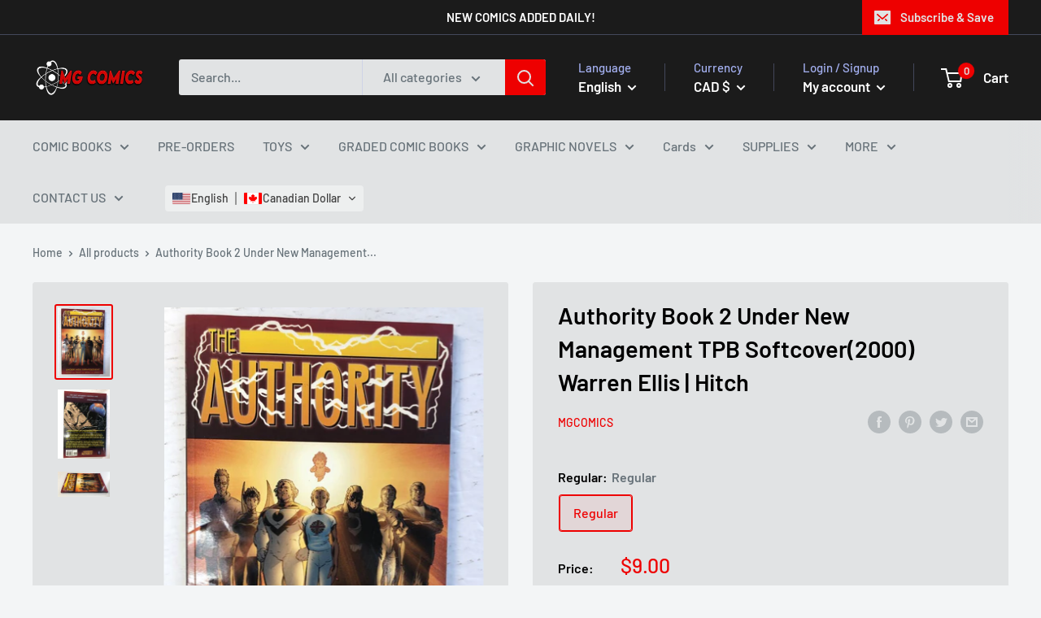

--- FILE ---
content_type: image/svg+xml
request_url: https://app.transtore.app/flags/mx.svg
body_size: 12016
content:
<svg width="32" height="24" viewBox="0 0 32 24" fill="none" xmlns="http://www.w3.org/2000/svg" xmlns:xlink="http://www.w3.org/1999/xlink">
<rect width="32" height="24" fill="url(#pattern0_111377_33310)"/>
<defs>
<pattern id="pattern0_111377_33310" patternContentUnits="objectBoundingBox" width="1" height="1">
<use xlink:href="#image0_111377_33310" transform="scale(0.005 0.00666667)"/>
</pattern>
<image id="image0_111377_33310" width="200" height="150" preserveAspectRatio="none" xlink:href="[data-uri]"/>
</defs>
</svg>


--- FILE ---
content_type: image/svg+xml
request_url: https://app.transtore.app/flags/dm.svg
body_size: 2422
content:
<svg height="600" width="1200" xmlns="http://www.w3.org/2000/svg" xmlns:xlink="http://www.w3.org/1999/xlink"><path d="M0 0h1200v600H0z" fill="#006b3f"/><path d="M0 225h1200v100H0z" fill="#fcd116"/><path d="M0 275h1200v100H0z" fill="#fff"/><path d="M0 275h1200v50H0z"/><path d="M525 0h100v600H525z" fill="#fcd116"/><path d="M575 0h100v600H575z" fill="#fff"/><path d="M575 0h50v600h-50z"/><g fill="#006b3f" transform="translate(600 300)"><circle fill="#d41c30" r="150"/><g id="b"><path id="a" d="M-4.81-118.41L0-132.13l4.37 13.5 14.65.22-11.59 8.85 5.25 15.05L0-103.8l-12.46 8.85 4.81-14.61-11.37-8.63z" stroke="#000"/><use height="100%" transform="scale(-1)" width="100%" xlink:href="#a"/></g><use height="100%" transform="rotate(36)" width="100%" xlink:href="#b"/><use height="100%" transform="rotate(72)" width="100%" xlink:href="#b"/><use height="100%" transform="rotate(108)" width="100%" xlink:href="#b"/><use height="100%" transform="rotate(144)" width="100%" xlink:href="#b"/><g stroke="#000" stroke-width="2.5"><ellipse cx="680.21" cy="586.13" rx="30.805" ry="189.82" transform="matrix(.28955 -.03018 .01659 .23226 -186.117 -75.926)"/><ellipse cx="680.21" cy="586.13" rx="30.805" ry="189.82" transform="matrix(.30626 -.03184 .01669 .23225 -188.733 -74.887)"/><ellipse cx="680.21" cy="586.13" rx="30.805" ry="189.82" transform="matrix(.245 -.0259 .0179 .25675 -151.947 -90.936)"/><path d="M-44.213 62.565c7.657-.319 4.332-4.416 8.2-6.596 3.864-2.177 9.365-.737 11.015 1.986 1.65 2.722.327 5.397 2.45 5.433 2.126.037 59.928-2.387 62.01-.105 2.085 2.28 2.429 6.776.27 8.524-2.16 1.77-75.235 2.588-77.751.738-2.517-1.824-6.202-9.53-6.194-9.98z" fill="#9c4a00" stroke-width=".657"/><g fill="#fcd116" stroke-width=".633"><path d="M-3.377 68.195c-.139 5.775 8.404 4.14 8.521 8.963-.257 5.114-14.324.313-14.46-9.041.585-9.345 14.354-13.963 14.525-8.625.126 4.435-8.447 2.927-8.586 8.703z"/><path d="M1.664 68.261c-.14 5.776 8.403 4.14 8.52 8.964-.257 5.113-14.324.312-14.459-9.042.585-9.345 14.354-13.962 14.524-8.625.127 4.435-8.446 2.928-8.585 8.703z"/><path d="M7.07 68.058c-.138 5.775 8.404 4.14 8.522 8.963-.257 5.114-14.324.313-14.46-9.042.585-9.344 14.354-13.962 14.524-8.624.127 4.435-8.446 2.927-8.585 8.703z"/><path d="M12.111 68.124c-.138 5.776 8.404 4.14 8.521 8.964-.257 5.113-14.324.312-14.46-9.042.586-9.345 14.355-13.962 14.525-8.625.126 4.435-8.447 2.928-8.586 8.703z"/></g><ellipse cx="478.38" cy="-41.086" fill="#9c4a00" rx="3.534" ry="3.403" stroke-width=".399" transform="matrix(1.37992 .02078 -.03062 1.45444 -625.227 117.205)"/><ellipse cx="427.11" cy="905" rx="20.814" ry="24.144" transform="matrix(.20742 -.0313 .04226 .39514 -119.978 -293.416)"/><ellipse cx="427.11" cy="905" rx="20.814" ry="24.144" transform="matrix(.20742 -.0313 .04226 .39514 -127.335 -293.996)"/><ellipse cx="427.11" cy="905" rx="20.814" ry="24.144" transform="matrix(.20742 -.0313 .04226 .39514 -132.603 -303.411)"/><ellipse cx="427.11" cy="905" rx="20.814" ry="24.144" transform="matrix(.19943 -.03154 .04632 .43593 -125.407 -340.635)"/><ellipse cx="427.11" cy="905" rx="20.814" ry="24.144" transform="matrix(.1995 -.03084 .04356 .40874 -112.65 -316.232)"/><ellipse cx="427.11" cy="905" rx="20.814" ry="24.144" transform="matrix(.1995 -.03084 .04356 .40874 -118.304 -319.639)"/><ellipse cx="427.11" cy="905" rx="20.814" ry="24.144" transform="matrix(.1995 -.03084 .04356 .40874 -125.437 -324.554)"/><ellipse cx="427.11" cy="905" rx="20.814" ry="24.144" transform="matrix(.1995 -.03084 .04356 .40874 -132.042 -327.532)"/><path d="M-14.734-52.686s-14.655 12.72-13.01 47.144C-25.9 29.078 4.648 45.352 4.648 45.352s7.786-9.827 6.882-37.644C9.347-32.96-5.078-50.929-5.078-50.929z" fill="#9461c9" stroke-width=".575"/><ellipse cx="427.11" cy="905" rx="20.814" ry="24.144" transform="matrix(.20968 .00618 -.02884 .39634 -45.183 -309.401)"/><ellipse cx="427.11" cy="905" rx="20.814" ry="24.144" transform="matrix(.20968 .00618 -.02884 .39634 -52.319 -311.283)"/><ellipse cx="427.11" cy="905" rx="20.814" ry="24.144" transform="matrix(.20968 .00618 -.02884 .39634 -55.825 -321.487)"/><ellipse cx="427.11" cy="905" rx="20.814" ry="24.144" transform="matrix(.20186 .00451 -.03211 .4372 -42.11 -356.832)"/><ellipse cx="427.11" cy="905" rx="20.814" ry="24.144" transform="matrix(.2018 .00521 -.02998 .40996 -33.907 -330.547)"/><ellipse cx="427.11" cy="905" rx="20.814" ry="24.144" transform="matrix(.2018 .00521 -.02998 .40996 -38.863 -334.906)"/><ellipse cx="427.11" cy="905" rx="20.814" ry="24.144" transform="matrix(.2018 .00521 -.02998 .40996 -45.006 -341.014)"/><ellipse cx="427.11" cy="905" rx="20.814" ry="24.144" transform="matrix(.2018 .00521 -.02998 .40996 -50.974 -345.121)"/><ellipse cx="624.42" cy="606.11" fill="#d41c30" rx="58.28" ry="186.49" stroke-width="1pt" transform="matrix(.19787 -.07643 .08023 .1871 -155.838 -59.213)"/><ellipse cx="218.13" cy="356.75" rx="10.823" ry="12.905" stroke-width="1.464" transform="matrix(.49828 .00887 -.00657 .36896 -99.51 -162.77)"/><ellipse cx="218.13" cy="356.75" rx="10.823" ry="12.905" stroke-width="1.546" transform="matrix(.44637 .00795 -.00657 .36896 -84.135 -169.3)"/><ellipse cx="218.13" cy="356.75" rx="10.823" ry="12.905" stroke-width="1.546" transform="matrix(.44637 .00795 -.00657 .36896 -90.652 -169.416)"/><ellipse cx="218.13" cy="356.75" rx="10.823" ry="12.905" stroke-width="1.56" transform="matrix(.46714 .00832 -.00617 .34637 -93.888 -166.37)"/><ellipse cx="218.13" cy="356.75" rx="10.823" ry="12.905" stroke-width="1.56" transform="matrix(.46714 .00832 -.00617 .34637 -94.462 -172.017)"/><ellipse cx="218.13" cy="356.75" rx="10.823" ry="12.905" stroke-width="1.546" transform="matrix(.44637 .00795 -.00657 .36896 -96.878 -173.22)"/><ellipse cx="218.13" cy="356.75" rx="10.823" ry="12.905" stroke-width="1.562" transform="matrix(.44637 .00795 -.00644 .36143 -95.469 -176.631)"/><ellipse cx="218.13" cy="356.75" rx="10.823" ry="12.905" stroke-width="1.464" transform="matrix(.49828 .00887 -.00657 .36896 -114.725 -179.37)"/><ellipse cx="218.13" cy="356.75" rx="10.823" ry="12.905" stroke-width="1.56" transform="matrix(.46714 .00832 -.00617 .34637 -98.157 -179.081)"/><ellipse cx="218.13" cy="356.75" rx="10.823" ry="12.905" stroke-width="1.562" transform="matrix(.44637 .00795 -.00644 .36143 -100.291 -183.521)"/><ellipse cx="218.13" cy="356.75" rx="10.823" ry="12.905" stroke-width="1.546" transform="matrix(.44637 .00795 -.00657 .36896 -110.489 -178.906)"/><ellipse cx="218.13" cy="356.75" rx="10.823" ry="12.905" stroke-width="1.562" transform="matrix(.44637 .00795 -.00644 .36143 -108.857 -179.772)"/><ellipse cx="218.13" cy="356.75" rx="10.823" ry="12.905" stroke-width="1.562" transform="matrix(.44637 .00795 -.00644 .36143 -106.807 -183.696)"/><ellipse cx="528.68" cy="564.48" rx="67.438" ry="205.64" stroke-width="2.545" transform="matrix(.21932 -.07743 .08683 .20202 -145.015 -72.556)"/><ellipse cx="528.68" cy="646.07" rx="13.321" ry="40.796" transform="matrix(.20574 -.09785 .09471 .21196 -137.122 -77.403)"/><g stroke-width=".575"><path d="M31.463 7.799c12.81 15.598 11.193 25.503 9.857 33.883-4.025-9.663-6.223-15.746-19.035-31.347-12.813-15.6-6.418-26.548-5.538-32.316 1.926 4.993 1.903 14.179 14.716 29.78z"/><path d="M32.616 20.398C45.426 35.996 43.81 45.9 42.473 54.28c-4.024-9.663-6.222-15.746-19.035-31.347C10.625 7.334 17.021-3.613 17.9-9.382c1.927 4.993 1.903 14.179 14.716 29.78z"/><path d="M33.002 30.545c13.12 15.323 11.7 25.26 10.532 33.667-4.217-9.576-6.536-15.61-19.658-30.936-13.122-15.325-6.947-26.405-6.183-32.19 2.026 4.95 2.186 14.134 15.309 29.46z"/></g><ellipse cx="528.68" cy="646.07" rx="13.321" ry="40.796" stroke-width="1.389" transform="matrix(.40784 -.1038 .16694 .37767 -299.57 -196.03)"/><ellipse cx="528.68" cy="646.07" rx="13.321" ry="40.796" stroke-width="1.64" transform="matrix(.3669 -.0631 .12978 .31265 -259.003 -166.871)"/><ellipse cx="528.68" cy="646.07" rx="13.321" ry="40.796" stroke-width="1.64" transform="matrix(.36815 -.05532 .12326 .31531 -261.524 -166.82)"/><ellipse cx="528.68" cy="646.07" rx="13.321" ry="40.796" stroke-width="2.097" transform="matrix(.29658 -.05431 .11151 .23308 -211.07 -135.538)"/><ellipse cx="528.68" cy="646.07" rx="13.321" ry="40.796" stroke-width="2.097" transform="matrix(.29952 -.038 .0968 .23873 -208.27 -143.865)"/><path d="M8.62-15.768C12.407-6.513 13.94 1.81 12.04 2.81c-1.899.999-6.513-5.7-10.301-14.956" stroke-width=".575"/><ellipse cx="528.68" cy="646.07" rx="13.321" ry="40.796" stroke-width="2.097" transform="matrix(.29952 -.038 .0968 .23873 -208.894 -154.737)"/><ellipse cx="528.68" cy="646.07" rx="13.321" ry="40.796" stroke-width="2.097" transform="matrix(.30032 -.0321 .09144 .24056 -212.194 -155.987)"/><g stroke-width=".575"><path d="M2.026-28.338c3.678 6.254 5.658 12.094 4.418 13.037-1.238.942-5.227-3.368-8.905-9.622"/><path d="M4.573-32.485C8.25-26.231 10.23-20.391 8.99-19.448c-1.238.942-5.227-3.368-8.905-9.622M16.013-31.607c5.125 8.543 7.883 16.52 6.154 17.81-1.727 1.29-7.288-4.598-12.413-13.14"/><path d="M8.452-36.082c3.693 6.904 5.687 13.348 4.45 14.385-1.237 1.036-5.236-3.727-8.929-10.632"/></g><g fill="#9461c9"><g stroke-width=".591"><path d="M8.125-46.086c-2.466 2.482-.051 7.123 2.205 8.8 2.53 2.295 16.742 17.287 26.769 4.673-8.034-.146-23.027-19.004-28.974-13.473z"/><path d="M6.369-53.486c-2.465 2.483-.05 7.124 2.206 8.802 2.53 2.294 16.742 17.286 26.768 4.672-8.033-.146-23.026-19.005-28.974-13.474z"/><path d="M4.123-60.576c-2.466 2.482-.051 7.124 2.205 8.801 2.53 2.294 16.742 17.286 26.769 4.672-8.034-.146-23.027-19.004-28.974-13.473z"/><path d="M-.759-68.687c-2.465 2.483-.05 7.124 2.206 8.801 2.53 2.295 16.742 17.287 26.769 4.673C20.182-55.36 5.189-74.218-.76-68.687z"/></g><path d="M-18.272-76.448c5.08-3.78 14.412-4.884 21.681-1.183 6.056 2.966 16.148 15.073 23.735 17.935-5.34.952-8.59.147-12.002-1.492-6.739 4.88-9.14 5.611-16.008 6.57-9.551 1.378-17.48-1.108-20.266-6.09-2.839-4.699-1.615-12.238 2.86-15.74z" stroke-width=".628"/></g><ellipse cx="287.23" cy="323.04" fill="#d41c30" rx="14.154" ry="14.986" transform="matrix(.3091 .0055 -.00301 .16933 -95.304 -125.19)"/><ellipse cx="204.58" cy="348.26" fill="#fcd116" rx="23.254" ry="15.895" transform="matrix(.2458 -.09144 .08132 .21925 -99.445 -116.289)"/><circle cx="283.9" cy="333.86" fill="#000" transform="matrix(.2699 .0048 -.00416 .23342 -82.956 -148.374)" stroke="none" r="5.828"/><path d="M-17.128-65.515c.402 1.95-1.043 4.583-4.18 5.515-3.195 1.323-5.618 4.322-7.016 9.227-4.856-11.184-1.77-15.916 3.388-17.066 4.436-1.415 7.11-1.236 7.808 2.324z" fill="#fcd116" stroke-width=".732"/></g></g></svg>

--- FILE ---
content_type: image/svg+xml
request_url: https://app.transtore.app/flags/im.svg
body_size: 10150
content:
<svg width="32" height="24" viewBox="0 0 32 24" fill="none" xmlns="http://www.w3.org/2000/svg" xmlns:xlink="http://www.w3.org/1999/xlink">
<rect width="32" height="24" fill="url(#pattern0_111377_33282)"/>
<defs>
<pattern id="pattern0_111377_33282" patternContentUnits="objectBoundingBox" width="1" height="1">
<use xlink:href="#image0_111377_33282" transform="scale(0.005 0.00666667)"/>
</pattern>
<image id="image0_111377_33282" width="200" height="150" preserveAspectRatio="none" xlink:href="[data-uri]"/>
</defs>
</svg>
